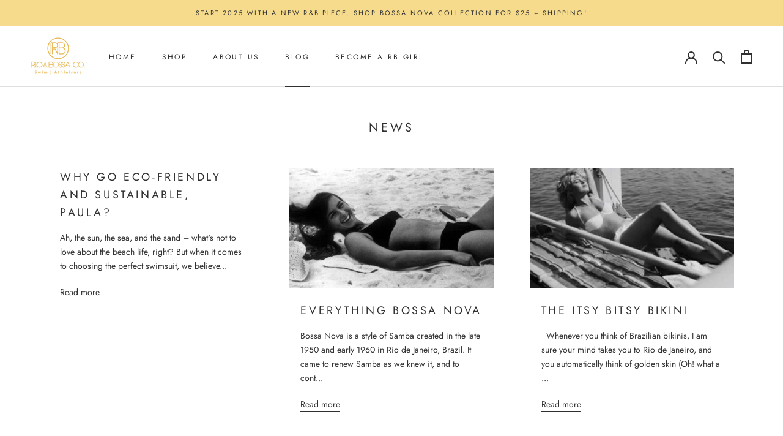

--- FILE ---
content_type: text/javascript
request_url: https://rioandbossa.com/cdn/shop/t/14/assets/custom.js?v=180071593527036933671642619552
body_size: 308
content:
$(document).ready(function(){$(".custom-product-selector .remove-selection a").on("click",function(e){return $(this).parents().find('.HorizontalList__Item input[type="radio"]').prop("checked",!1),!1}),$(".ctm-ProductForm__AddToCart").on("click",function(e){e.preventDefault();var top,bottom,top_variant_text1,top_variant_text2,bottom_variant_text1,bottom_variant_text2,top_size_el=$("#top-size"),top_color_el=$("#top-color"),bottom_size_el=$("#bottom-size"),bottom_color_el=$("#bottom-color"),top_color=$('#top-color input[type="radio"][name="option-top-color"]:checked').val(),top_size=$('#top-size input[type="radio"][name="option-top-size"]:checked').val(),bottom_color=$('#bottom-color input[type="radio"][name="option-bottom-color"]:checked').val(),bottom_size=$('#bottom-size input[type="radio"][name="option-bottom-size"]:checked').val(),top_qty=$('.Product form .QuantitySelector__CurrentQuantity[name="top-quantity"]').val(),bottom_qty=$('.Product form .QuantitySelector__CurrentQuantity[name="bottom-quantity"]').val();$(".custom-error").html("");var itemsList=[];if(typeof top_color=="undefined"&&typeof top_size=="undefined"&&typeof bottom_color=="undefined"&&typeof bottom_size=="undefined")return $(".custom-error").html("no option seleted"),!1;if(top_size_el.length&&top_color_el.length){if(typeof top_color=="undefined"&&typeof top_size!="undefined"||typeof top_color!="undefined"&&typeof top_size=="undefined")return $(".custom-error").html("You did not select both options for Top"),!1;top_variant_text1=top_color+" / "+top_size,top_variant_text2=top_size+" / "+top_color}else top_size_el.length?top_variant_text1=top_size:top_variant_text1=top_color;if(top_size_el.length&&top_color_el.length){if(typeof bottom_color=="undefined"&&typeof bottom_size!="undefined"||typeof bottom_color!="undefined"&&typeof bottom_size=="undefined")return $(".custom-error").html("You did not select both options for Bottom"),!1;bottom_variant_text1=bottom_color+" / "+bottom_size,bottom_variant_text2=bottom_size+" / "+bottom_color}else top_size_el.length?bottom_variant_text1=bottom_size:bottom_variant_text1=bottom_color;if(typeof top_color!="undefined"||typeof top_size!="undefined"){$("#product-select-top option").each(function(){var text=$(this).text();if(text==top_variant_text1)return top=$(this).val(),!1;if(text==top_variant_text2)return top=$(this).val(),!1});var item={};item.id=top,item.quantity=top_qty,itemsList.push(item)}if(typeof bottom_color!="undefined"||typeof bottom_size!="undefined"){$("#product-select-bottom option").each(function(){var text=$(this).text();if(text==bottom_variant_text1)return bottom=$(this).val(),!1;if(text==bottom_variant_text2)return bottom=$(this).val(),!1});var item={};item.id=bottom,item.quantity=bottom_qty,itemsList.push(item)}var data={items:itemsList};$.ajax({type:"post",url:"/cart/add.js",data:data,dataType:"json",beforeSend:function(){$(".ctm-ProductForm__AddToCart").attr("disabled",!0)},success:function(resp){console.log(resp),document.documentElement.dispatchEvent(new CustomEvent("cart:refresh",{bubbles:!0})),$(".ctm-ProductForm__AddToCart").attr("disabled",!1),$("#sidebar-cart").attr("aria-hidden","false"),$(".PageOverlay ").addClass("is-visible")},error:function(resp){var str=resp.responseText,mySubString=str.substring(str.lastIndexOf('"description":"')+15,str.lastIndexOf('"}'));return console.log(mySubString),$(".custom-error").html(mySubString),!1}})}),$("#sidebar-cart .Drawer__Close, .PageOverlay").click(function(){$("#sidebar-cart").attr("aria-hidden","true"),$(".PageOverlay").removeClass("is-visible")})});
//# sourceMappingURL=/cdn/shop/t/14/assets/custom.js.map?v=180071593527036933671642619552
